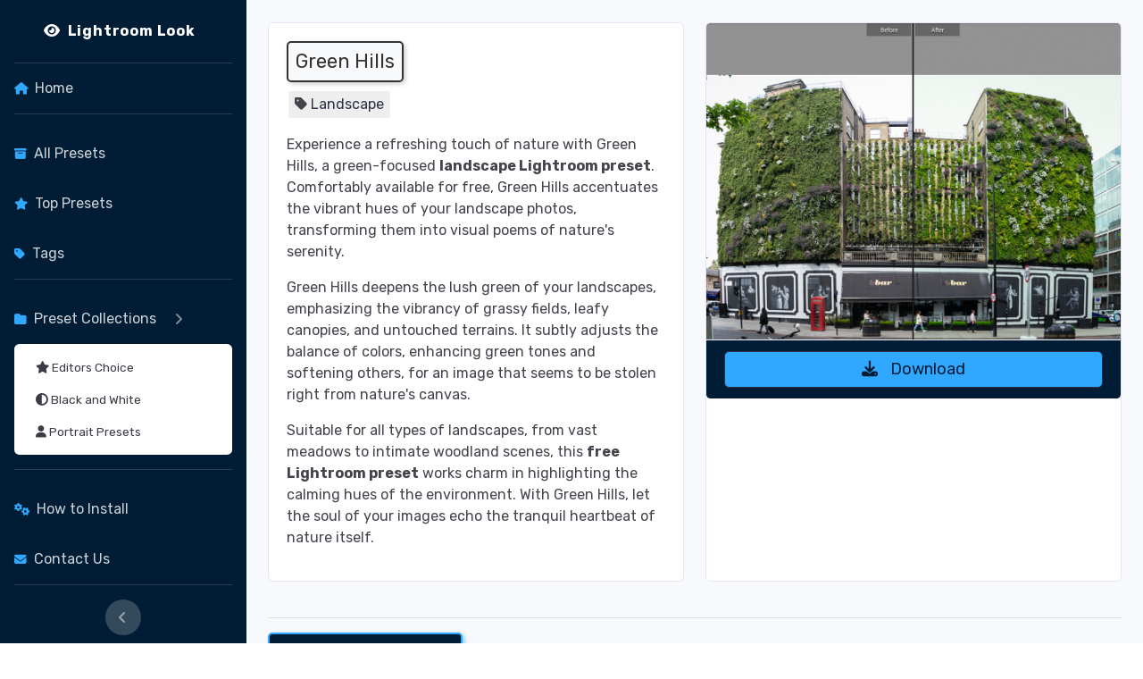

--- FILE ---
content_type: text/html; charset=UTF-8
request_url: https://lightroomlook.com/preset/green-hills
body_size: 2979
content:
<!DOCTYPE html>
<html lang="en">


<head>
<script async src="https://www.googletagmanager.com/gtag/js?id=G-NCMF9SXCQK"></script>


    <script>
      window.dataLayer = window.dataLayer || [];
      function gtag(){dataLayer.push(arguments);}
      gtag('js', new Date());

      gtag('config', 'G-NCMF9SXCQK');
    </script>
    <meta charset="UTF-8">
    <meta name="viewport" content="width=device-width, initial-scale=1.0">
    <meta name="description" content="Enhance your landscape photos with Green Hills, a free Lightroom preset. It accentuates vibrant hues, deepens greens, and balances colors naturally.">

    <title>Green Hills - Free Lightroom Preset</title>
    
    <!-- Use absolute paths for your CSS styles -->
    <link href="https://lightroomlook.com/css/custom.css" rel="stylesheet">

    <!-- Custom fonts for this template-->
    <script src="https://kit.fontawesome.com/58e2612d32.js" crossorigin="anonymous"></script>
    <link rel="preconnect" href="https://fonts.googleapis.com">
    <link rel="preconnect" href="https://fonts.gstatic.com" crossorigin>
    <link rel="canonical" href="https://lightroomlook.com/preset/green-hills">
    <link href="https://fonts.googleapis.com/css2?family=Rubik:ital,wght@0,300;0,400;0,500;0,600;0,700;1,400;1,500&display=swap" rel="stylesheet">
    <!-- Temporarily hide CK bar <script async data-uid="fe13d1c76e" src="https://expert-painter-7158.ck.page/fe13d1c76e/index.js"></script> -->

    <!-- Custom styles for this template-->
    <link href="https://lightroomlook.com/css/custom.css" rel="stylesheet">
    <link href="https://lightroomlook.com/css/sb-admin-2.css" rel="stylesheet">
    <script defer data-domain="lightroomlook.com" src="https://plausible.io/js/script.js"></script>

    <script>
        window.onload = function() {
            const cardImg = document.querySelector('.card-img');
            cardImg.onload = function() {
                document.querySelector('.card').style.maxWidth = cardImg.naturalWidth + 'px';
            };
        };
    </script>

</head>

<script async src="https://pagead2.googlesyndication.com/pagead/js/adsbygoogle.js?client=ca-pub-0933718918778770"
     crossorigin="anonymous"></script>


<body id="page-top">


    <div id="wrapper">

        <ul class="navbar-nav bg-gradient-primary sidebar sidebar-dark accordion" id="accordionSidebar">
            <a class="sidebar-brand d-flex align-items-center justify-content-center" href="https://lightroomlook.com">
                <div class="sidebar-brand-icon rotate-n-15">
                </div>
                <div class="sidebar-brand-text mx-3"><i class="fas fa-eye"></i>&nbsp; Lightroom Look</div><br />
              
            </a>
     
            
            <hr class="sidebar-divider my-0">

            <!-- Nav Item - Dashboard -->
            <li class="nav-item">
                <a class="nav-link" href="https://lightroomlook.com">
                    <i class="fa-solid fa-house"></i>
                    <span>Home</span></a>
            </li>

            <!-- Divider -->
            <hr class="sidebar-divider">

            <li class="nav-item">
                <a class="nav-link" href="https://lightroomlook.com/all-presets">
                <i class="fas fa-archive"></i>
                    <span>All Presets</span></a>
            </li>
            <li class="nav-item">
                <a class="nav-link" href="https://lightroomlook.com/top-presets">
                <i class="fas fa-star"></i>
                    <span>Top Presets</span></a>
            </li>

            <li class="nav-item">
                <a class="nav-link" href="https://lightroomlook.com/tag">
                <i class="fas fa-tag"></i>
                    <span>Tags</span></a>
            </li>

            <hr class="sidebar-divider">

            <!-- Nav Item - Pages Collapse Menu -->
            <li class="nav-item">
                  <a class="nav-link collapsed" href="#" data-toggle="collapse" data-target="#collapseTwo"
                     aria-expanded="true" aria-controls="collapseTwo">
                    <i class="fas fa-folder"></i>
                    <span>Preset Collections</span>
                  </a>
                  <div id="collapseTwo" class="collapse show" aria-labelledby="headingTwo" data-parent="#accordionSidebar">
                    <div class="bg-white py-2 collapse-inner rounded">
                      <a class="collapse-item" href="https://lightroomlook.com/collections-editors-choice"><i class="fas fa-star"></i> Editors Choice</a>
                      <a class="collapse-item" href="https://lightroomlook.com/collections-black-and-white"><i class="fas fa-adjust"></i> Black and White</a>
                      <a class="collapse-item" href="https://lightroomlook.com/collections-portraits"><i class="fas fa-user"></i> Portrait Presets</a>
                    </div>
                  </div>
                </li>

            <!-- Nav Item - Utilities Collapse Menu -->

            <!-- Divider -->
            <hr class="sidebar-divider">

            <!-- Heading -->

            <!-- Nav Item - Charts -->
            
            <li class="nav-item">
                <a class="nav-link" href="https://lightroomlook.com/how-to-install">
                <i class="fas fa-cogs"></i>
                    <span>How to Install</span></a>
            </li>

            <li class="nav-item">
                <a class="nav-link" href="https://lightroomlook.com/contact">
                    <i class="fas fa-envelope"></i>
                    <span>Contact Us</span></a>
            </li>

             <!-- Temporarily remove About Us

            <li class="nav-item">
                <a class="nav-link" href="charts.html">
                <i class="fas fa-info-circle"></i>
                    <span>About Us</span></a>
            </li>

            --> 

            <!-- Divider -->
            <hr class="sidebar-divider d-none d-md-block">

            <!-- Sidebar Toggler (Sidebar) -->
            <div class="text-center d-none d-md-inline">
                <button class="rounded-circle border-0" id="sidebarToggle"></button>
            </div>

            <!-- Sidebar Message -->
         

        </ul>
        <div id="content-wrapper" class="d-flex flex-column">
            <div id="content">

            
                <div class="container-fluid">
                    
                    <div class="card-deck">
                    
                        <div class="card mb-3">
                            <div class="card-body">
                                <h1 class="preset-title-base">Green Hills</h2>
                                <div class="tags">
    <span class="tag">
        <i class="fas fa-tag"></i> 
        <!-- We use $urlTag instead of $tag in the URL -->
        <a href="/tag/landscape">Landscape</a>
    </span>
</div>

                                <p class="card-text"><p>Experience a refreshing touch of nature with Green Hills, a green-focused <strong>landscape Lightroom preset</strong>. Comfortably available for free, Green Hills accentuates the vibrant hues of your landscape photos, transforming them into visual poems of nature's serenity.</p>

<p>Green Hills deepens the lush green of your landscapes, emphasizing the vibrancy of grassy fields, leafy canopies, and untouched terrains. It subtly adjusts the balance of colors, enhancing green tones and softening others, for an image that seems to be stolen right from nature's canvas.</p>

<p>Suitable for all types of landscapes, from vast meadows to intimate woodland scenes, this <strong>free Lightroom preset</strong> works charm in highlighting the calming hues of the environment. With Green Hills, let the soul of your images echo the tranquil heartbeat of nature itself.</p></p> 
                            </div>
                        </div>

                        <div class="card mb-3">
    <img src="https://lightroomlook.com/presets/lightroomlook-green-hills.jpg" class="card-img-top" alt="Scenic view of Green Hills enhanced with free Lightroom presets">
    <div class="card-footer">
        <a href="https://lightroomlook.com/presets/dl/lightroom-look-green-hills.xmp" class="btn btn-primary" style="background-color: #31a8ff; color: #001d35; font-size: large; width: 100%;">
            <i class="fas fa-download"></i> Download
        </a>
    </div>
</div>


                    </div>

                    <div class="row">
                        <div class="col-md-12">
                            <div class="more-great-presets">
  <hr />
  <h2 class="preset-title-alt">More Great Presets</h2>
    <div class="row">
    <!-- Loop through the random presets -->
        <div class="col-lg-3 col-md-6 mb-4">
        <div class="card">
            <div class="card-header-alt">
                <a href="/preset/azulean">Azulean</a>
                            </div>
            <div class="card-bod-alt">
  <a href="/preset/azulean">
        <img src="https://lightroomlook.com/presets/card/free-lightroom-preset-lightroomlook-azulean-card.jpg" class="img-fluid" alt="Landscape enhanced with Azulean Lightroom presets">
  </a>
</div>



            <div class="card-footer" onclick="location.href='/preset/azulean'">
            <a href="/preset/azulean">
    View <i class="fas fa-arrow-right"></i>
</a>
            </div>
        </div>
    </div>
        <div class="col-lg-3 col-md-6 mb-4">
        <div class="card">
            <div class="card-header-alt">
                <a href="/preset/a-life-ahead">A Life Ahead</a>
                            </div>
            <div class="card-bod-alt">
  <a href="/preset/a-life-ahead">
        <img src="https://lightroomlook.com/presets/card/LightroomLook.com-A-Life-Ahead-card.jpg" class="img-fluid" alt="Wedding-focused A Life Ahead presets for Lightroom">
  </a>
</div>



            <div class="card-footer" onclick="location.href='/preset/a-life-ahead'">
            <a href="/preset/a-life-ahead">
    View <i class="fas fa-arrow-right"></i>
</a>
            </div>
        </div>
    </div>
        <div class="col-lg-3 col-md-6 mb-4">
        <div class="card">
            <div class="card-header-alt">
                <a href="/preset/matte-blue">Matte Blue</a>
                            </div>
            <div class="card-bod-alt">
  <a href="/preset/matte-blue">
        <img src="https://lightroomlook.com/presets/card/lightroomlook-matte-blue-card.jpg" class="img-fluid" alt="">
  </a>
</div>



            <div class="card-footer" onclick="location.href='/preset/matte-blue'">
            <a href="/preset/matte-blue">
    View <i class="fas fa-arrow-right"></i>
</a>
            </div>
        </div>
    </div>
        <div class="col-lg-3 col-md-6 mb-4">
        <div class="card">
            <div class="card-header-alt">
                <a href="/preset/the-walk-home">The Walk Home</a>
                            </div>
            <div class="card-bod-alt">
  <a href="/preset/the-walk-home">
        <img src="https://lightroomlook.com/presets/card/LightroomLook.com-The-Walk-Home-card.jpg" class="img-fluid" alt="">
  </a>
</div>



            <div class="card-footer" onclick="location.href='/preset/the-walk-home'">
            <a href="/preset/the-walk-home">
    View <i class="fas fa-arrow-right"></i>
</a>
            </div>
        </div>
    </div>
        </div>
</div>
                        </div>
                    </div>
                </div>
                
            </div>

            <footer class="sticky-footer bg-white">
                <div class="container my-auto">
                    <div class="copyright text-left my-auto">
                        <span>Copyright &copy; Lightroom Look 2023</span>
                    </div>
                </div>
            </footer>
        </div>

</div>

</div>



        </div>
    </div>
        
        <!-- Use absolute server path for your PHP includes -->
        
    </div>

    <!-- Use absolute paths for your JS files -->
    <script src="https://lightroomlook.com/vendor/jquery/jquery.min.js"></script>
    <script src="https://lightroomlook.com/vendor/bootstrap/js/bootstrap.bundle.min.js"></script>
    <script src="https://lightroomlook.com/vendor/jquery-easing/jquery.easing.min.js"></script>
    <script src="https://lightroomlook.com/js/sb-admin-2.min.js"></script>
</body>

</html>


--- FILE ---
content_type: text/html; charset=utf-8
request_url: https://www.google.com/recaptcha/api2/aframe
body_size: 268
content:
<!DOCTYPE HTML><html><head><meta http-equiv="content-type" content="text/html; charset=UTF-8"></head><body><script nonce="zEi7fBBaVwYF0bN7XN0Bbg">/** Anti-fraud and anti-abuse applications only. See google.com/recaptcha */ try{var clients={'sodar':'https://pagead2.googlesyndication.com/pagead/sodar?'};window.addEventListener("message",function(a){try{if(a.source===window.parent){var b=JSON.parse(a.data);var c=clients[b['id']];if(c){var d=document.createElement('img');d.src=c+b['params']+'&rc='+(localStorage.getItem("rc::a")?sessionStorage.getItem("rc::b"):"");window.document.body.appendChild(d);sessionStorage.setItem("rc::e",parseInt(sessionStorage.getItem("rc::e")||0)+1);localStorage.setItem("rc::h",'1768844246469');}}}catch(b){}});window.parent.postMessage("_grecaptcha_ready", "*");}catch(b){}</script></body></html>

--- FILE ---
content_type: text/css
request_url: https://lightroomlook.com/css/custom.css
body_size: 406
content:
.card-footer a {
    color: white;
    text-decoration: none;
}

.card-footer i {
    margin-right: 10px;
}

.card-footer:hover {
    background-color: #003a6b !important; /* Slightly lighter color on hover */
}

.card-header-alt {
    color:#003a6b;
    text-align: center;
    font-size: 1.4rem;
}

.nav-link i {
    color: #31a8ff !important;
    transition: color 0.3s ease;
}



.nav-link:hover i {
    color: #001d35; // This is the color when hovered
}

.preset-title-base {
    display: inline-block;
    color: #333;
    background-color: #f8f9fa;
    padding: 8px 8px;
    border: 2px solid #333;
    border-radius: 5px;
    font-size: 22px;
    box-shadow: 2px 2px 5px rgba(0,0,0,0.2);
  }
  
  .preset-title i {
    margin-right: 5px;
  }
  
  
  .preset-title {
    display: inline-block;
    color: #001d35; /* Dark text color */
    background-color: #f8f9fa; /* Light background */
    padding: 8px 8px;
    border: 2px dashed #31a8ff; /* Highlight color border with dashed style */
    border-radius: 5px;
    font-size: 22px;
    box-shadow: 2px 2px 5px rgba(0,0,0,0.2);
}

.preset-title-alt {
    display: inline-block;
    color: #f8f9fa; /* Light text color */
    background-color: #001d35; /* Dark background */
    padding: 8px 8px;
    border: 2px solid #31a8ff; /* Highlight color border */
    border-radius: 5px;
    font-size: 22px;
    box-shadow: 2px 2px 5px rgba(49, 168, 255, 0.6); /* Slight blue shadow */
}

.row {
    padding-top: 8px;
}

.card-body-light {
    flex: 1 1 auto;
    min-height: 1px;
    padding: 1.25rem;
    color: black;
    background-color: rgb(228, 228, 228);
    font-size: 1.05rem;
    line-height: 2rem;
}

.star-rating {
    display: inline-block;
    font-size: 14px;
    line-height: 1;
  }
  
  .stars-outer {
    position: relative;
    display: inline-block;
    color: #ccc;  /* Set the inactive star color */
  }

  .stars-outer, .stars-inner {
    font-size: 14px;  /* use the size you prefer */
  }
  
  
  .stars-outer::before {
    content: "\f005 \f005 \f005 \f005 \f005"; /* Full-width star symbols */
    font-family: "Font Awesome 5 Free"; /* Font Awesome for the star symbols*/
    font-weight: 900;
  }
  
  .stars-inner {
    position: absolute;
    top: 0;
    left: 0;
    white-space: nowrap;
    overflow: hidden;
    width: 0;
    color: #f8ce0b; /* Set the active star color */
  }
  
  .stars-inner::before {
    content: "\f005 \f005 \f005 \f005 \f005"; /* Full-width star symbols */
    font-family: "Font Awesome 5 Free"; /* Font Awesome for the star symbols*/
    font-weight: 900;
  }
  
  .tags {
    display: block;
    margin-bottom: 10px;
}

.tag {
    display: inline-block;
    background: #eee;
    padding: 3px 7px;
    margin: 2px;
    border-radius: 3px;
}
